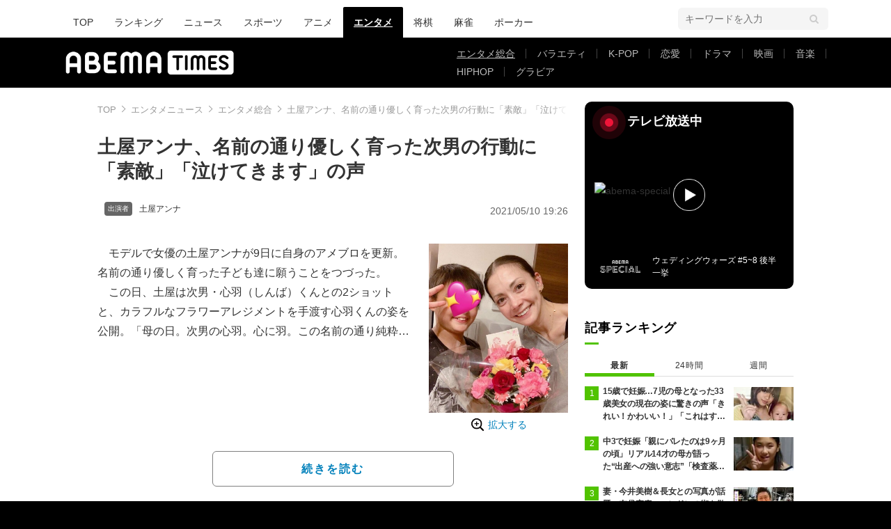

--- FILE ---
content_type: text/html; charset=utf-8
request_url: https://www.google.com/recaptcha/api2/aframe
body_size: 268
content:
<!DOCTYPE HTML><html><head><meta http-equiv="content-type" content="text/html; charset=UTF-8"></head><body><script nonce="V_3W23j8-IquJW01ME5ymg">/** Anti-fraud and anti-abuse applications only. See google.com/recaptcha */ try{var clients={'sodar':'https://pagead2.googlesyndication.com/pagead/sodar?'};window.addEventListener("message",function(a){try{if(a.source===window.parent){var b=JSON.parse(a.data);var c=clients[b['id']];if(c){var d=document.createElement('img');d.src=c+b['params']+'&rc='+(localStorage.getItem("rc::a")?sessionStorage.getItem("rc::b"):"");window.document.body.appendChild(d);sessionStorage.setItem("rc::e",parseInt(sessionStorage.getItem("rc::e")||0)+1);localStorage.setItem("rc::h",'1768543407564');}}}catch(b){}});window.parent.postMessage("_grecaptcha_ready", "*");}catch(b){}</script></body></html>

--- FILE ---
content_type: application/javascript; charset=utf-8
request_url: https://fundingchoicesmessages.google.com/f/AGSKWxW8JiExQ9R7K9gGoY0xGka4js6W5S6dGaBblbXmAWX5Kg25fud7CJqM7XInA0VzXfv_EoV0om25JkCWSnIAU_sj6Y_JAsY7ugK-E4COg6rRzLDQMX9A-OnzXNRBojCMgRZTGZmHNhKXGvFMvRVPYFxCFjjLHB02Yr0MQOWpTPwet_hXYvttBk0SAFtM/_/vtextads.=adlabs&.displayAds&/get_adds_/googleadhpbot.
body_size: -1290
content:
window['0a223a21-c971-4d8e-8638-07a393526b2e'] = true;

--- FILE ---
content_type: application/x-javascript; charset=utf-8
request_url: https://times-abema.ismcdn.jp/resources/abema/js/common/tools.js?rd=202601131013
body_size: 2238
content:
$(function () {
  var TOOLS = TOOLS || {};

  TOOLS = {
    init: function () {
      this.addNoopener();
      this.lazyLoad();
      this.luminousGallery();
      this.smoothScroll();
      this.switchRanking();
      this.headerNav();
      this.search();
      this.switchMiniCalendarTab();
      this.language();
      this.previousLink();
    },
    addNoopener: function() {
      var aTags = $('a');
      var ua = window.navigator.userAgent.toLowerCase();
      // IE11はnoopenerがサポートしていないので除外(念の為IE11以下も)
      var isIE = (~ua.indexOf('msie') || ~ua.indexOf('trident'));
      if (!isIE) {
        aTags.each(function(){
          if ($(this).attr('href') === undefined) return false;
          try {
            var host = new URL($(this).attr('href')).host;
            if (host.indexOf('times.abema.tv') > -1) {
              $(this).removeAttr('target').removeAttr('rel');
            } else if (host.indexOf('abema.tv') > -1) {
              $(this).attr('target','_blank').removeAttr('rel');
            } else {
              $(this).attr('rel', 'noreferrer noopener');
            }
          } catch(e) {
            var href = $(this).attr('href');
            if (href.indexOf('/') > -1 || href.indexOf('#') > -1) {
              $(this).removeAttr('target').removeAttr('rel');
            } else if (href.indexOf('times.abema.tv') > -1) {
              $(this).removeAttr('target').removeAttr('rel');
            } else if (href.indexOf('abema.tv') > -1) {
              $(this).attr('target','_blank').removeAttr('rel');
            } else {
              $(this).attr('rel', 'noreferrer noopener');
            }
          }
        });
      }
    },
    lazyLoad: function() {
      observer = lozad('.lazy',{
        rootMargin: "10%"
      });
      observer.observe();
    },
    luminousGallery: function() {
      if ($('.js-gallery').length === 0) return;

      var galleryOpts = {
        arrowNavigation: true
      };

      var luminousOpts = {
        sourceAttribute: 'data-gallery-src'
      };

      new LuminousGallery(document.querySelectorAll('.js-gallery'), galleryOpts, luminousOpts);
    },
    smoothScroll: function() {
      //移動先 DOM のoffsetTopを返す
      var moveToPos = function moveToPos(button) {
        var anchorTo = button.getAttribute('data-anchor-to');
        var anchor = document.querySelector('[data-anchor="' + anchorTo + '"');
        var scrollTop = window.pageYOffset || document.documentElement.scrollTop;
        var offsetTop = anchor.getBoundingClientRect().top + scrollTop;
        return offsetTop;
      };

      //クリックイベント
      var clickEventHandler = function clickEventHandler(event) {
        event.preventDefault();
        var button = event.currentTarget;
        var durationMs = 300;
        var startTime = Date.now();

        // durationMs の時間をかけて moveToPos へ移動する。
        // 画像の遅延読み込みがあるため、都度 moveToPos は計算しなおす。
        var executeScroll = function executeScroll() {
          var progress = Math.min(1, (Date.now() - startTime) / durationMs);
          scrollY = moveToPos(button) * progress;
          window.scrollTo(0, scrollY);
          if (progress < 1) {
            requestAnimationFrame(executeScroll);
          }
        };
        executeScroll();
      };

      // data-anchor-to がついている dom に対して click イベントを貼る
      var anchorButtons = document.querySelectorAll('[data-anchor-to]');
      if (anchorButtons) {
        Array.prototype.forEach.call(anchorButtons, function (button) {
          button.addEventListener('click', clickEventHandler);
        });
        // h2には不要なのでイベント削除
        anchorButtons = document.querySelectorAll('.js-article-body > h2[data-anchor-to]');
        if (anchorButtons) {
          Array.prototype.forEach.call(anchorButtons, function (button) {
            button.removeEventListener('click', clickEventHandler);
          });
        }
      }
      // urlにハッシュがあった場合
      if (location.hash) {
        var hash = location.hash.substr(1);
        var target = $(".js-anchor-list > li[data-anchor-to='" + hash + "']");
        // 目次がない記事ページパターン用
        if (target.length == 0 && $('.js-article-body').length) {
          target = $(".js-article-body > h2[data-anchor-to='" + hash + "']");
        }
        if (target.length > 0) {
          var func = function(){};
          var obj = {
            currentTarget:target[0],
            preventDefault:func
          };
          clickEventHandler(obj);
        }
      }
    },
    switchRanking: function() {
      var $tab = $('.js-tab-item');
      var $tabBlock = $('.js-tab-block');
      $tab.on("click", function() {
        var tabGroup = $(this).parents('.js-tab-group');
        var tabBtn = tabGroup.find($tab);
        var tabContents = tabGroup.find($tabBlock);
        tabBtn.removeClass('is-active');
        $(this).addClass('is-active');
        var elmIndex = tabBtn.index(this);
        tabContents.removeClass('is-show');
        tabContents.eq(elmIndex).addClass('is-show');
      })
    },
    headerNav: function() {
      var $triggerBtn = $('.js-hamburger-menu__open');
      var $headerNav = $('.js-hamburger-menu');
      var $closeBtn = $('.js-hamburger-menu__close');
      $triggerBtn.on('click', function(){
        $headerNav.css('right', '0');
      });
      $closeBtn.on('click', function(){
        $headerNav.css('right', '');
      });
    },
    search: function () {
      $('.js-search-text').keydown(function() {
        if (event.keyCode === 13) {
          location.href = '/list/search/' + encodeURIComponent($(this).val());
        }
      });
    },
    switchMiniCalendarTab: function() {
      var $tab = $('.js-mini-calendar-tab');
      var $content = $('.js-mini-calendar-content');
      $tab.on("click", function() {
        $tab.removeClass('is-current');
        $(this).addClass('is-current');
        $content.removeClass('is-current');
        $('.js-mini-calendar-content[data-date="' + $(this).attr('data-date') + '"]').addClass('is-current');
      });
    },
    language: function() {
      $('.js-language').on('click', function(){
        if ($(this).hasClass('is-open')) {
          $(this).removeClass('is-open');
        } else {
          $(this).addClass('is-open');
        }
      });
    },
    previousLink: function() {
        $('a[data-previous_link]').on('click', function(event){
          var url = new URL(location.href);
          if ($(this).attr('href').indexOf(url.origin) > -1) {
            url = new URL($(this).attr('href'));
          } else {
            url = new URL(url.origin + $(this).attr('href'));
          }
          url.searchParams.append('previous_link', $(this).attr('data-previous_link'));
          $(this).attr('href', url.href);
        });
    }
  };
  TOOLS.init();

  // 期間限定
  // nowonair
  const spLayoutFlag = $(window).width() < 560 ? true : false;
  if ($('.js-nowonair-fixed').length) {
    var $nowonair = $('.js-nowonair-fixed');
    var $nowonairCloseBtn = $('.js-nowonair-fixed-close');
    if (!spLayoutFlag) {
      if ($('.js-send-customers-banner').length) {
        $('.js-send-customers-banner').css('bottom','220px');
        $nowonair.find('.js-nowonair-fixed-link').css('display','flex');
        $nowonair.find('.js-nowonair-fixed-close').css('display','block');
      } else {
        $nowonair.find('.js-nowonair-fixed-link').css('display','flex');
        $nowonair.find('.js-nowonair-fixed-close').css('display','block');
      }
    }
    $nowonairCloseBtn.on('click' , function(e){
      $nowonair.fadeOut();
      e.preventDefault();
    });
  }
});

--- FILE ---
content_type: application/javascript; charset=utf-8
request_url: https://rise.enhance.co.jp/ti?tagIds=6762494d937e5708e62b8cf9&adunitId=ADU-FG51HZON&referrer=&requestUrl=https://times.abema.tv/articles/-/8657530&clientCookie=true
body_size: 357
content:
(()=>{var e,i={tags:[{id:"6762494d937e5708e62b8cf9",impressionKpi:"-1",impressionTotal:"202310",impressionDailyKPI:"-1",impressionDailyTotal:"161",landingUrl:"",executable:"false",excutableShowInters:"true",isValidRequestUrl:"true",executableFrequency:"true"}]};window.tagInfor||(window.tagInfor=[]),e=window.tagInfor,i.tags.forEach(function(a){var n=-1;e.forEach(function(e,i){e&&e.id==a.id&&(n=i)}),-1!=n?e[n]=a:e.push(a)}),window.tagInfor=e})();